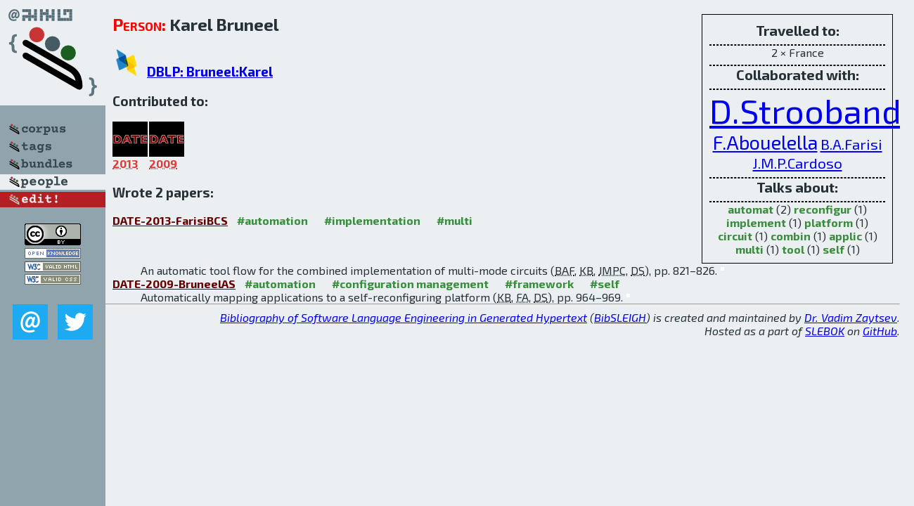

--- FILE ---
content_type: text/html; charset=utf-8
request_url: http://bibtex.github.io/person/Karel_Bruneel.html
body_size: 1991
content:
<!DOCTYPE html>
<html>
<head>
	<meta http-equiv="Content-Type" content="text/html; charset=UTF-8"/>
	<meta name="keywords" content="software linguistics, software language engineering, book of knowledge, glossary, academic publications, scientific research, open knowledge, open science"/>
	<title>BibSLEIGH — Karel_Bruneel</title>
	<link href="../stuff/bib.css" rel="stylesheet" type="text/css"/>
	<link href='http://fonts.googleapis.com/css?family=Exo+2:400,700,400italic,700italic' rel='stylesheet' type='text/css'>
	<script src="../stuff/jquery.min.js" type="text/javascript"></script>
</head>
<body>
<div class="left">
	<a href="../index.html"><img src="../stuff/bibsleigh.png" alt="BibSLEIGH" title="BibSLEIGH" class="pad"/></a>

	<div class="pad">
		<a href="../index.html"><img src="../stuff/p-corpus.png" alt="BibSLEIGH corpus" title="All papers in the corpus"/></a><br/>
		<a href="../tag/index.html"><img src="../stuff/p-tags.png" alt="BibSLEIGH tags" title="All known tags"/></a><br/>
		<a href="../bundle/index.html"><img src="../stuff/p-bundles.png" alt="BibSLEIGH bundles" title="All selected bundles"/></a><br/>
		<a href="../person/index.html"><img src="../stuff/a-people.png" alt="BibSLEIGH people" title="All contributors"/></a><br/>
<a href="https://github.com/slebok/bibsleigh/edit/master/people/Karel_Bruneel.json"><img src="../stuff/edit.png" alt="EDIT!" title="EDIT!"/></a>
	</div>
	<a href="http://creativecommons.org/licenses/by/4.0/" title="CC-BY"><img src="../stuff/cc-by.png" alt="CC-BY"/></a><br/>
	<a href="http://opendatacommons.org/licenses/by/summary/" title="Open Knowledge"><img src="../stuff/open-knowledge.png" alt="Open Knowledge" /></a><br/>
	<a href="http://validator.w3.org/check/referer" title="XHTML 1.0 W3C Rec"><img src="../stuff/xhtml.png" alt="XHTML 1.0 W3C Rec" /></a><br/>
	<a href="http://jigsaw.w3.org/css-validator/check/referer" title="CSS 2.1 W3C CanRec"><img src="../stuff/css.png" alt="CSS 2.1 W3C CanRec" class="pad" /></a><br/>
	<div class="sm">
		<a href="../mailto:vadim@grammarware.net"><img src="../stuff/email.png" alt="email" title="Complain!" /></a>
		<a href="https://twitter.com/intent/tweet?screen_name=grammarware"><img src="../stuff/twitter.png" alt="twitter" title="Mention!" /></a>
	</div>

</div>
<div class="main"><div class="tbox"><code>Travelled to:</code><hr/>2 × France<hr/><code>Collaborated with:</code><hr/><span style="font-size:300.0%"><a href="../person/Dirk_Stroobandt.html">D.Stroobandt</a></span>
<span style="font-size:171.42857142857144%"><a href="../person/Fatma_Abouelella.html">F.Abouelella</a></span>
<span style="font-size:128.57142857142858%"><a href="../person/Brahim_Al_Farisi.html">B.A.Farisi</a></span>
<span style="font-size:128.57142857142858%"><a href="../person/Joao_M_P_Cardoso.html">J.M.P.Cardoso</a></span><hr/><code>Talks about:</code><hr/><span class="tag"><a href="../word/automat.html">automat</a></span> (2) 
<span class="tag"><a href="../word/reconfigur.html">reconfigur</a></span> (1) 
<span class="tag"><a href="../word/implement.html">implement</a></span> (1) 
<span class="tag"><a href="../word/platform.html">platform</a></span> (1) 
<span class="tag"><a href="../word/circuit.html">circuit</a></span> (1) 
<span class="tag"><a href="../word/combin.html">combin</a></span> (1) 
<span class="tag"><a href="../word/applic.html">applic</a></span> (1) 
<span class="tag"><a href="../word/multi.html">multi</a></span> (1) 
<span class="tag"><a href="../word/tool.html">tool</a></span> (1) 
<span class="tag"><a href="../word/self.html">self</a></span> (1)</div>
<h2><span class="ttl"> Person:</span> Karel Bruneel</h2>
<h3><img src="../stuff/ico-dblp.png" alt="DBLP"/> <a href="http://dblp.uni-trier.de/pers/hd/b/Bruneel:Karel">DBLP: Bruneel:Karel</a></h3><h3>Contributed to:</h3><div class="minibar"><div><a href="../DATE-2013.html" title="DATE 2013"><img src="../stuff/date.png" class="abc" alt="DATE 2013"/></a><abbr title="2013">2013</abbr></div>
<div><a href="../DATE-2009.html" title="DATE 2009"><img src="../stuff/date.png" class="abc" alt="DATE 2009"/></a><abbr title="2009">2009</abbr></div><br style="clear:left"/></div><h3>Wrote 2 papers:</h3><dl class="toc"><dt><a href="../DATE-2013-FarisiBCS.html">DATE-2013-FarisiBCS</a> <span class="tag"><a href="../tag/automation.html" title="automation">#automation</a></span> <span class="tag"><a href="../tag/implementation.html" title="implementation">#implementation</a></span> <span class="tag"><a href="../tag/multi.html" title="multi">#multi</a></span></dt><dd>An automatic tool flow for the combined implementation of multi-mode circuits (<abbr title="Brahim Al Farisi">BAF</abbr>, <abbr title="Karel Bruneel">KB</abbr>, <abbr title="João M. P. Cardoso">JMPC</abbr>, <abbr title="Dirk Stroobandt">DS</abbr>), pp. 821–826.</dd> <div class="pagevis" style="width:5px"></div>
<dt><a href="../DATE-2009-BruneelAS.html">DATE-2009-BruneelAS</a> <span class="tag"><a href="../tag/automation.html" title="automation">#automation</a></span> <span class="tag"><a href="../tag/configuration%20management.html" title="configuration management">#configuration management</a></span> <span class="tag"><a href="../tag/framework.html" title="framework">#framework</a></span> <span class="tag"><a href="../tag/self.html" title="self">#self</a></span></dt><dd>Automatically mapping applications to a self-reconfiguring platform (<abbr title="Karel Bruneel">KB</abbr>, <abbr title="Fatma Abouelella">FA</abbr>, <abbr title="Dirk Stroobandt">DS</abbr>), pp. 964–969.</dd> <div class="pagevis" style="width:5px"></div></dl>
</div>
<hr style="clear:both"/>
<div class="last">
	<em>
		<a href="http://bibtex.github.io">Bibliography of Software Language Engineering in Generated Hypertext</a>
		(<a href="http://github.com/slebok/bibsleigh">BibSLEIGH</a>) is
		created and maintained by <a href="http://grammarware.github.io/">Dr. Vadim Zaytsev</a>.<br/>
		Hosted as a part of <a href="http://slebok.github.io/">SLEBOK</a> on <a href="http://www.github.com/">GitHub</a>.
	</em>
</div>
</body>
</html>